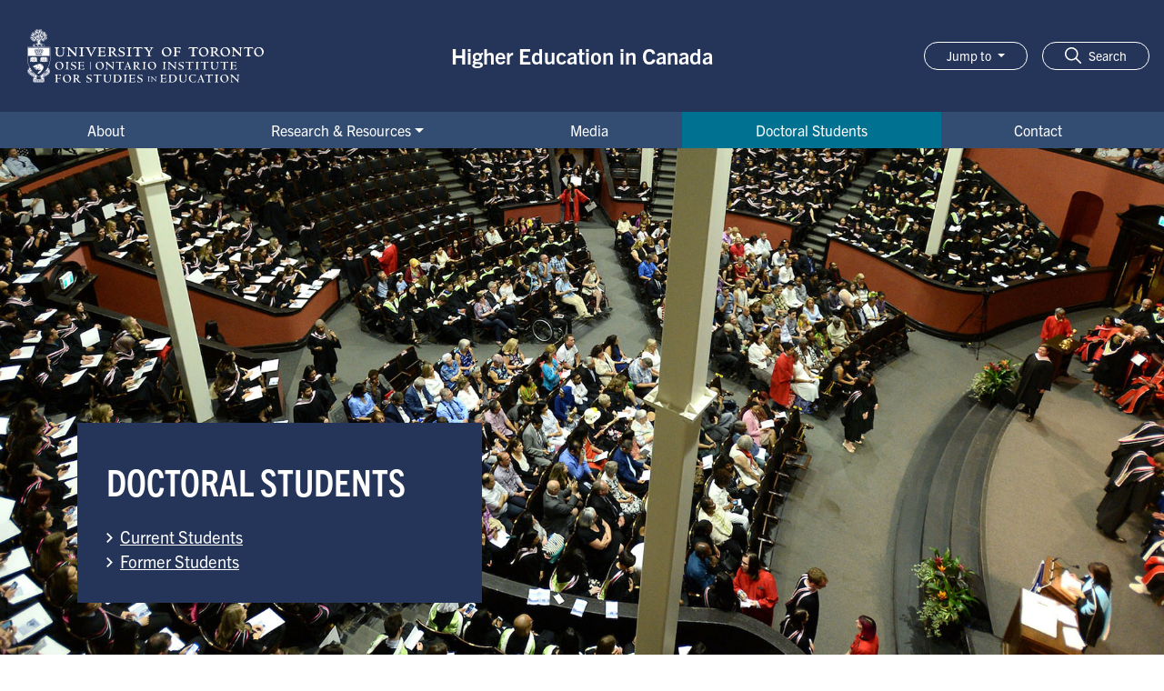

--- FILE ---
content_type: text/html; charset=UTF-8
request_url: https://www.oise.utoronto.ca/hec/doctoral-students
body_size: 16155
content:

<!DOCTYPE html>
<html lang="en-CA" dir="ltr" prefix="content: http://purl.org/rss/1.0/modules/content/  dc: http://purl.org/dc/terms/  foaf: http://xmlns.com/foaf/0.1/  og: http://ogp.me/ns#  rdfs: http://www.w3.org/2000/01/rdf-schema#  schema: http://schema.org/  sioc: http://rdfs.org/sioc/ns#  sioct: http://rdfs.org/sioc/types#  skos: http://www.w3.org/2004/02/skos/core#  xsd: http://www.w3.org/2001/XMLSchema# ">
  <head>
    <meta charset="utf-8" />
<meta name="description" content="Current and former students who&#039;ve been a part of Professor Glen Jones&#039; research teams." />
<meta name="abstract" content="Current and former students who&#039;ve been a part of Professor Glen Jones&#039; research teams." />
<link rel="canonical" href="https://www.oise.utoronto.ca/hec/doctoral-students" />
<link rel="image_src" href="/home/sites/default/files/2022-02/placeholder.jpg" />
<meta property="og:site_name" content="Ontario Institute for Studies in Education" />
<meta property="og:title" content="Doctoral Students | Ontario Institute for Studies in Education" />
<meta property="og:description" content="Current and former students who&#039;ve been a part of Professor Glen Jones&#039; research teams." />
<meta property="og:image" content="https://www.oise.utoronto.ca/home/sites/default/files/styles/metatag_1200_x_630/public/2022-02/placeholder.jpg?itok=S3O0U3QF" />
<meta property="og:image:url" content="https://www.oise.utoronto.ca/home/sites/default/files/styles/metatag_1200_x_630/public/2022-02/placeholder.jpg?itok=S3O0U3QF" />
<meta property="og:image:secure_url" content="https://www.oise.utoronto.ca/home/sites/default/files/styles/metatag_1200_x_630/public/2022-02/placeholder.jpg?itok=S3O0U3QF" />
<meta property="og:image:alt" content="&quot;&quot;" />
<meta name="twitter:card" content="summary_large_image" />
<meta name="twitter:description" content="Current and former students who&#039;ve been a part of Professor Glen Jones&#039; research teams." />
<meta name="twitter:title" content="Doctoral Students" />
<meta name="twitter:image" content="https://www.oise.utoronto.ca/home/sites/default/files/styles/metatag_1200_x_630/public/2022-02/placeholder.jpg?itok=S3O0U3QF" />
<meta name="twitter:image:alt" content="&quot;&quot;" />
<link rel="alternate" hreflang="x-default" href="https://www.oise.utoronto.ca/hec/doctoral-students" />
<link rel="alternate" hreflang="en-CA" href="https://www.oise.utoronto.ca/hec/doctoral-students" />
<meta name="Generator" content="Drupal 11 (https://www.drupal.org)" />
<meta name="MobileOptimized" content="width" />
<meta name="HandheldFriendly" content="true" />
<meta name="viewport" content="width=device-width, initial-scale=1.0" />
<link rel="icon" href="/home/themes/custom/oise/favicon.ico" type="image/vnd.microsoft.icon" />
<script>window.a2a_config=window.a2a_config||{};a2a_config.callbacks=[];a2a_config.overlays=[];a2a_config.templates={};</script>

    <title>Doctoral Students | Ontario Institute for Studies in Education</title>
    <link rel="stylesheet" media="all" href="/home/core/themes/stable9/css/core/components/progress.module.css?t929me" />
<link rel="stylesheet" media="all" href="/home/core/themes/stable9/css/core/components/ajax-progress.module.css?t929me" />
<link rel="stylesheet" media="all" href="/home/core/themes/stable9/css/system/components/align.module.css?t929me" />
<link rel="stylesheet" media="all" href="/home/core/themes/stable9/css/system/components/container-inline.module.css?t929me" />
<link rel="stylesheet" media="all" href="/home/core/themes/stable9/css/system/components/clearfix.module.css?t929me" />
<link rel="stylesheet" media="all" href="/home/core/themes/stable9/css/system/components/hidden.module.css?t929me" />
<link rel="stylesheet" media="all" href="/home/core/themes/stable9/css/system/components/js.module.css?t929me" />
<link rel="stylesheet" media="all" href="/home/core/themes/stable9/css/views/views.module.css?t929me" />
<link rel="stylesheet" media="all" href="/home/modules/contrib/addtoany/css/addtoany.css?t929me" />
<link rel="stylesheet" media="all" href="/home/modules/contrib/back_to_top/css/back_to_top.css?t929me" />
<link rel="stylesheet" media="all" href="/home/modules/contrib/extlink/css/extlink.css?t929me" />
<link rel="stylesheet" media="all" href="/home/modules/contrib/paragraphs/css/paragraphs.unpublished.css?t929me" />
<link rel="stylesheet" media="all" href="/home/modules/contrib/social_media_links/css/social_media_links.theme.css?t929me" />
<link rel="stylesheet" media="all" href="/home/core/themes/stable9/css/core/assets/vendor/normalize-css/normalize.css?t929me" />
<link rel="stylesheet" media="all" href="/home/themes/contrib/bootstrap4/css/components/action-links.css?t929me" />
<link rel="stylesheet" media="all" href="/home/themes/contrib/bootstrap4/css/components/breadcrumb.css?t929me" />
<link rel="stylesheet" media="all" href="/home/themes/contrib/bootstrap4/css/components/container-inline.css?t929me" />
<link rel="stylesheet" media="all" href="/home/themes/contrib/bootstrap4/css/components/details.css?t929me" />
<link rel="stylesheet" media="all" href="/home/themes/contrib/bootstrap4/css/components/exposed-filters.css?t929me" />
<link rel="stylesheet" media="all" href="/home/themes/contrib/bootstrap4/css/components/field.css?t929me" />
<link rel="stylesheet" media="all" href="/home/themes/contrib/bootstrap4/css/components/form.css?t929me" />
<link rel="stylesheet" media="all" href="/home/themes/contrib/bootstrap4/css/components/icons.css?t929me" />
<link rel="stylesheet" media="all" href="/home/themes/contrib/bootstrap4/css/components/inline-form.css?t929me" />
<link rel="stylesheet" media="all" href="/home/themes/contrib/bootstrap4/css/components/item-list.css?t929me" />
<link rel="stylesheet" media="all" href="/home/themes/contrib/bootstrap4/css/components/links.css?t929me" />
<link rel="stylesheet" media="all" href="/home/themes/contrib/bootstrap4/css/components/menu.css?t929me" />
<link rel="stylesheet" media="all" href="/home/themes/contrib/bootstrap4/css/components/more-link.css?t929me" />
<link rel="stylesheet" media="all" href="/home/themes/contrib/bootstrap4/css/components/pager.css?t929me" />
<link rel="stylesheet" media="all" href="/home/themes/contrib/bootstrap4/css/components/tabledrag.css?t929me" />
<link rel="stylesheet" media="all" href="/home/themes/contrib/bootstrap4/css/components/tableselect.css?t929me" />
<link rel="stylesheet" media="all" href="/home/themes/contrib/bootstrap4/css/components/tablesort.css?t929me" />
<link rel="stylesheet" media="all" href="/home/themes/contrib/bootstrap4/css/components/textarea.css?t929me" />
<link rel="stylesheet" media="all" href="/home/themes/contrib/bootstrap4/css/components/ui-dialog.css?t929me" />
<link rel="stylesheet" media="all" href="/home/themes/contrib/bootstrap4/css/components/messages.css?t929me" />
<link rel="stylesheet" media="all" href="/home/themes/contrib/bootstrap4/css/components/progress.css?t929me" />
<link rel="stylesheet" media="all" href="/home/themes/contrib/bootstrap4/css/style.css?t929me" />
<link rel="stylesheet" media="all" href="https://use.typekit.net/idj3isf.css" />
<link rel="stylesheet" media="all" href="/home/themes/custom/oise/css/fonts.css?t929me" />
<link rel="stylesheet" media="all" href="/home/themes/custom/oise/css/style.css?t929me" />
<link rel="stylesheet" media="all" href="/home/themes/custom/oise/override/override.css?t929me" />
<link rel="stylesheet" media="all" href="/home/themes/custom/oise/css/components/node/page.css?t929me" />
<link rel="stylesheet" media="all" href="/home/themes/custom/oise/css/components/paragraph/accordion.css?t929me" />
<link rel="stylesheet" media="all" href="/home/themes/custom/oise/css/components/paragraph/card.css?t929me" />
<link rel="stylesheet" media="all" href="/home/themes/custom/oise/css/components/paragraph/header.css?t929me" />
<link rel="stylesheet" media="all" href="/home/themes/custom/oise/css/components/paragraph/row-01.css?t929me" />
<link rel="stylesheet" media="all" href="/home/themes/custom/oise/css/components/paragraph/text.css?t929me" />

    <script type="application/json" data-drupal-selector="drupal-settings-json">{"path":{"baseUrl":"\/home\/","pathPrefix":"","currentPath":"node\/2589","currentPathIsAdmin":false,"isFront":false,"currentLanguage":"en-CA"},"pluralDelimiter":"\u0003","suppressDeprecationErrors":true,"gtag":{"tagId":"","consentMode":false,"otherIds":[],"events":[],"additionalConfigInfo":[]},"ajaxPageState":{"libraries":"[base64]","theme":"oise","theme_token":null},"ajaxTrustedUrl":[],"gtm":{"tagId":null,"settings":{"data_layer":"dataLayer","include_classes":false,"allowlist_classes":"","blocklist_classes":"","include_environment":false,"environment_id":"","environment_token":""},"tagIds":["GTM-5F5KLVZ","GTM-NB43GFGW","GTM-THFHD77","GTM-WW5VDZ5","GTM-NGMKCNH","GTM-K4WSDHS","GTM-PVGRMLK","GTM-MTTLL4Z","GTM-P3R856RG","GTM-PW32ZQW","GTM-PKTF8V8Q","GTM-WSLXSTT","GTM-5P5RGTS","GTM-5QNDF59","GTM-W2ZFCW3","GTM-W882QWVS","GTM-KPZTSF27","GTM-TTVDSFPT","GTM-T5NQHDGD","GTM-ND9T7J9D","GTM-MG9THG5R","GTM-WQ59PQT9","GTM-KMLQG9M9","GTM-PVCLBTSZ","GTM-KXPGGXST","GTM-KT2VCXTT","GTM-MWZPLNTH","GTM-PFB4VFMB","GTM-WHGRDP55","GTM-5CGTVTWH","GTM-N93HHB2"]},"back_to_top":{"back_to_top_button_trigger":100,"back_to_top_speed":1200,"back_to_top_prevent_on_mobile":false,"back_to_top_prevent_in_admin":true,"back_to_top_button_type":"image","back_to_top_button_text":"Back to top"},"data":{"extlink":{"extTarget":true,"extTargetAppendNewWindowDisplay":true,"extTargetAppendNewWindowLabel":"(opens in a new window)","extTargetNoOverride":true,"extNofollow":false,"extTitleNoOverride":false,"extNoreferrer":true,"extFollowNoOverride":false,"extClass":"ext","extLabel":"link is external","extImgClass":false,"extSubdomains":false,"extExclude":"(oise\\.utoronto\\.ca\\\/psychology-clinic)|(oise\\.utoronto\\.ca\\\/sje)|(oise\\.utoronto\\.ca\\\/scan)|(oise\\.utoronto\\.ca\\\/about\\\/news)|(oise\\.utoronto\\.ca\\\/about\\\/events)|(oise\\.utoronto\\.ca\\\/aphd)|(oise\\.utoronto\\.ca\\\/home)|(www\\.oise\\.utoronto\\.ca\\\/ctl)|(oise\\.utoronto\\.ca\\\/ctl)|(www\\.oise\\.utoronto\\.ca\\\/lhae)|(oise\\.utoronto\\.ca\\\/lhae)|(oise\\.utoronto\\.ca\\\/about)|(\\\/orss\\\/Admissions\\\/Step\\_1)|(\\\/future\\-students)|(\\\/registrar\\-students)|(\\\/ml\\-lab)|(\\\/fr\\\/)|(oise\\.utoronto\\.ca\\\/contact)|(oise\\.utoronto\\.ca\\\/clsew)|(oise\\.utoronto\\.ca\\\/cld)|(oise\\.utoronto\\.ca\\\/hec)|(oise\\.utoronto\\.ca\\\/atkinson)|(oise\\.utoronto\\.ca\\\/cmce)|(oise\\.utoronto\\.ca\\\/laidlaw)|(oise\\.utoronto\\.ca\\\/cerll)","extInclude":"(live-oise-main\\.pantheonsite\\.io\\\/document)|(alumni\\.utoronto\\.ca)|(oise\\.utoronto\\.ca\\\/home\\\/document)|(\/.pdf)|(\/.docx)|(sgs\\.)|(discover\\.research)|(\\\/ro\\\/)|(oise\\.utoronto\\.ca\\\/oise)|(\\\/document\\\/)|(governingcouncil\\.)|(library\\.)|(\\\/ss\\\/)|(cie\\.utoronto)|(ace\\.utoronto)|(research\\.utoronto)|(q\\.utoronto)|(studentlife\\.utoronto)|(index\\.html)|(crefo\\.oise)|(smt\\.oise)|(cus\\.oise)|(\\\/cidec)|(advice\\.writing)|(writing\\.utoronto)|(teaching\\.utoronto)|(communitysafety\\.utoronto)|(idpz\\.utorauth)|(lsm\\.utoronto)|(sites\\.utoronto)|(its\\.utoronto)|(utoronto\\.ca\\\/cihe)|(www\\.utoronto)|(internationalexperience\\.utoronto)|(mentalhealth\\.utoronto)|(cirhr\\.utoronto)|(rsi\\.utoronto)|(wgsi\\.utoronto)|(ot\\.utoronto)|(utm\\.utoronto)|(orss\\\/Publications)|(orss\\\/Admissions)|(\\\/orss)|^((?!oise\\.utoronto\\.ca).)*$|(cpl\\.oise)|(bursary\\.oise\\.utoronto\\.ca)|(wordpress\\.utoronto\\.ca)|(oise\\.utoronto\\.ca\\\/deepeningknowledge)","extCssExclude":".a2a_kit, .breadcrumb, #block-oise-local-tasks, .header-links, .pagination, .views-field-field-application-status, .nav-link, .views-field-field-event-registration, #treaties-interactive-map-left, .view-website-directory","extCssInclude":"","extCssExplicit":".region-content","extAlert":false,"extAlertText":"This link will take you to an external web site. We are not responsible for their content.","extHideIcons":false,"mailtoClass":"mailto","telClass":"0","mailtoLabel":"link sends email","telLabel":"(link is a phone number)","extUseFontAwesome":false,"extIconPlacement":"append","extPreventOrphan":false,"extFaLinkClasses":"fa fa-external-link","extFaMailtoClasses":"fa fa-envelope-o","extAdditionalLinkClasses":"","extAdditionalMailtoClasses":"","extAdditionalTelClasses":"","extFaTelClasses":"fa fa-phone","allowedDomains":[],"extExcludeNoreferrer":""}},"miniorange_saml":{"base_url":"https:\/\/www.oise.utoronto.ca\/home"},"user":{"uid":0,"permissionsHash":"b85dbbdf09a7aa724bea853b744fcd6a7cf5d962fda1bd24fd5873f7386bef97"}}</script>
<script src="/home/core/misc/drupalSettingsLoader.js?v=11.3.2"></script>
<script src="/home/modules/contrib/google_tag/js/gtag.js?t929me"></script>
<script src="/home/modules/contrib/google_tag/js/gtm.js?t929me"></script>

  </head>
  <body class="path-node page-node-type-page  ">
        <a href="#main-content" class="visually-hidden focusable skip-link">
      Skip to main content
    </a>
    <noscript><iframe src="https://www.googletagmanager.com/ns.html?id=GTM-5F5KLVZ"
                  height="0" width="0" style="display:none;visibility:hidden"></iframe></noscript>
<noscript><iframe src="https://www.googletagmanager.com/ns.html?id=GTM-NB43GFGW"
                  height="0" width="0" style="display:none;visibility:hidden"></iframe></noscript>
<noscript><iframe src="https://www.googletagmanager.com/ns.html?id=GTM-THFHD77"
                  height="0" width="0" style="display:none;visibility:hidden"></iframe></noscript>
<noscript><iframe src="https://www.googletagmanager.com/ns.html?id=GTM-WW5VDZ5"
                  height="0" width="0" style="display:none;visibility:hidden"></iframe></noscript>
<noscript><iframe src="https://www.googletagmanager.com/ns.html?id=GTM-NGMKCNH"
                  height="0" width="0" style="display:none;visibility:hidden"></iframe></noscript>
<noscript><iframe src="https://www.googletagmanager.com/ns.html?id=GTM-K4WSDHS"
                  height="0" width="0" style="display:none;visibility:hidden"></iframe></noscript>
<noscript><iframe src="https://www.googletagmanager.com/ns.html?id=GTM-PVGRMLK"
                  height="0" width="0" style="display:none;visibility:hidden"></iframe></noscript>
<noscript><iframe src="https://www.googletagmanager.com/ns.html?id=GTM-MTTLL4Z"
                  height="0" width="0" style="display:none;visibility:hidden"></iframe></noscript>
<noscript><iframe src="https://www.googletagmanager.com/ns.html?id=GTM-P3R856RG"
                  height="0" width="0" style="display:none;visibility:hidden"></iframe></noscript>
<noscript><iframe src="https://www.googletagmanager.com/ns.html?id=GTM-PW32ZQW"
                  height="0" width="0" style="display:none;visibility:hidden"></iframe></noscript>
<noscript><iframe src="https://www.googletagmanager.com/ns.html?id=GTM-PKTF8V8Q"
                  height="0" width="0" style="display:none;visibility:hidden"></iframe></noscript>
<noscript><iframe src="https://www.googletagmanager.com/ns.html?id=GTM-WSLXSTT"
                  height="0" width="0" style="display:none;visibility:hidden"></iframe></noscript>
<noscript><iframe src="https://www.googletagmanager.com/ns.html?id=GTM-5P5RGTS"
                  height="0" width="0" style="display:none;visibility:hidden"></iframe></noscript>
<noscript><iframe src="https://www.googletagmanager.com/ns.html?id=GTM-5QNDF59"
                  height="0" width="0" style="display:none;visibility:hidden"></iframe></noscript>
<noscript><iframe src="https://www.googletagmanager.com/ns.html?id=GTM-W2ZFCW3"
                  height="0" width="0" style="display:none;visibility:hidden"></iframe></noscript>
<noscript><iframe src="https://www.googletagmanager.com/ns.html?id=GTM-W882QWVS"
                  height="0" width="0" style="display:none;visibility:hidden"></iframe></noscript>
<noscript><iframe src="https://www.googletagmanager.com/ns.html?id=GTM-KPZTSF27"
                  height="0" width="0" style="display:none;visibility:hidden"></iframe></noscript>
<noscript><iframe src="https://www.googletagmanager.com/ns.html?id=GTM-TTVDSFPT"
                  height="0" width="0" style="display:none;visibility:hidden"></iframe></noscript>
<noscript><iframe src="https://www.googletagmanager.com/ns.html?id=GTM-T5NQHDGD"
                  height="0" width="0" style="display:none;visibility:hidden"></iframe></noscript>
<noscript><iframe src="https://www.googletagmanager.com/ns.html?id=GTM-ND9T7J9D"
                  height="0" width="0" style="display:none;visibility:hidden"></iframe></noscript>
<noscript><iframe src="https://www.googletagmanager.com/ns.html?id=GTM-MG9THG5R"
                  height="0" width="0" style="display:none;visibility:hidden"></iframe></noscript>
<noscript><iframe src="https://www.googletagmanager.com/ns.html?id=GTM-WQ59PQT9"
                  height="0" width="0" style="display:none;visibility:hidden"></iframe></noscript>
<noscript><iframe src="https://www.googletagmanager.com/ns.html?id=GTM-KMLQG9M9"
                  height="0" width="0" style="display:none;visibility:hidden"></iframe></noscript>
<noscript><iframe src="https://www.googletagmanager.com/ns.html?id=GTM-PVCLBTSZ"
                  height="0" width="0" style="display:none;visibility:hidden"></iframe></noscript>
<noscript><iframe src="https://www.googletagmanager.com/ns.html?id=GTM-KXPGGXST"
                  height="0" width="0" style="display:none;visibility:hidden"></iframe></noscript>
<noscript><iframe src="https://www.googletagmanager.com/ns.html?id=GTM-KT2VCXTT"
                  height="0" width="0" style="display:none;visibility:hidden"></iframe></noscript>
<noscript><iframe src="https://www.googletagmanager.com/ns.html?id=GTM-MWZPLNTH"
                  height="0" width="0" style="display:none;visibility:hidden"></iframe></noscript>
<noscript><iframe src="https://www.googletagmanager.com/ns.html?id=GTM-PFB4VFMB"
                  height="0" width="0" style="display:none;visibility:hidden"></iframe></noscript>
<noscript><iframe src="https://www.googletagmanager.com/ns.html?id=GTM-WHGRDP55"
                  height="0" width="0" style="display:none;visibility:hidden"></iframe></noscript>
<noscript><iframe src="https://www.googletagmanager.com/ns.html?id=GTM-5CGTVTWH"
                  height="0" width="0" style="display:none;visibility:hidden"></iframe></noscript>
<noscript><iframe src="https://www.googletagmanager.com/ns.html?id=GTM-N93HHB2"
                  height="0" width="0" style="display:none;visibility:hidden"></iframe></noscript>

      <div class="dialog-off-canvas-main-canvas mh d-flex flex-column" data-off-canvas-main-canvas>
    


  <div class="region region-alert">
    <div class="views-element-container block block-views block-views-blockalert-block-1" id="block-alert">
  
    
      <div><div class="view view-alert view-id-alert view-display-id-block_1 js-view-dom-id-d316141f1bd5cfa9b500e755d127f0a1c5b4bf400613e80db5b4145e7af0e77a">
  
    
      
  
          </div>
</div>

  </div>

  </div>


  <header id="site-header">
    
            <nav class="p-0 flex-wrap navbar navbar-expand-xl">
    <div class="container-fluid">
      <div class="row d-flex align-items-center justify-content-between w-100 m-0">
        
  <div class="site-logo col-12 col-lg-4 d-flex">
    <a href="https://www.oise.utoronto.ca" title="Go to Ontario Institute for Studies in Education Front page" rel="home" class="d-inline-block">
      <img src="/home/themes/custom/oise/logo.svg" class="img-fluid" title="Ontario Institute for Studies in Education logo" />
    </a>
  </div>

<div class="views-element-container site-name col-9 col-lg-4 block block-views block-views-blockoise-section-block-20" id="block-views-block-oise-section-block-20">
  
    
      <div><div class="view view-oise-section view-id-oise_section view-display-id-block_20 js-view-dom-id-1dce3beb110dc67209c4070f0c3e4cdec2801b4049285348d649482cd6f3acfb">
  
    
      
      <div class="view-content">
          <div><a class="font-weight-bold d-inline text-white mb-0" href="https://www.oise.utoronto.ca/hec">Higher Education in Canada</a></div>

    </div>
  
          </div>
</div>

  </div>


              <div class="toggler-wrapper collapsed col-3 text-right border-0 d-flex flex-row d-xl-none justify-content-end">
          <button class="navbar-toggler bg-transparent border-0 collapsed mr-2" type="button" data-toggle="collapse" href="#search-box" aria-controls="search-box" aria-expanded="false" aria-label="Toggle navigation">
            <svg width="18" height="18" fill="none" xmlns="http://www.w3.org/2000/svg"><path fill-rule="evenodd" clip-rule="evenodd" d="m12.943 11.86 4.83 4.83a.766.766 0 1 1-1.083 1.084l-4.83-4.83a7.281 7.281 0 1 1 1.084-1.084h-.001Zm-5.662 1.17a5.748 5.748 0 1 0 0-11.497 5.748 5.748 0 0 0 0 11.497Z" fill="#fff"/></svg>
            <span class="hamburger-label text-white sr-only">
              Search
            </span>
          </button>
          <button class="navbar-toggler bg-transparent border-0 collapsed" type="button" data-toggle="collapse" data-target=".region-navs" aria-controls="utility-navbar main-navbar" aria-expanded="false" aria-label="Menu">
            <span class="hamburger hamburger--squeeze">
              <span class="hamburger-box">
                <span class="hamburger-inner"></span>
              </span>
            </span>
            <span class="hamburger-label text-white sr-only">
              Menu
            </span>
          </button>
      </div>
            <div class="col-12 col-lg-4 justify-content-end pl-0 pr-0">
        <div class="row justify-content-end pr-3">
          <div class="dropdown mr-3">
            <button class="d-none d-xl-block btn btn-sm dropdown-toggle text-white border-white" type="button" id="dropdownMenuButton" data-toggle="dropdown" aria-expanded="false">
              Jump to
            </button>
            <nav  class="block block-menu block-utilitynavigation navigation menu--utility w-100">
          
        
        <ul class="dropdown-menu dropdown-menu-right" aria-labelledby="dropdownMenuButton">
            <li class="nav-item">
      <a href="https://www.utoronto.ca/" target="_blank" class="nav-link" aria-label="Go to U of T page">U of T</a>
          </li>
          <li class="nav-item">
      <a href="https://www.acorn.utoronto.ca/" target="_blank" class="nav-link" aria-label="Go to ACORN page">ACORN</a>
          </li>
          <li class="nav-item">
      <a href="https://pepper-mt.oise.utoronto.ca/source/client/Signin.php" class="nav-link" aria-label="Go to PeppeR page">PeppeR</a>
          </li>
          <li class="nav-item">
      <a href="https://q.utoronto.ca/" class="nav-link" target="_blank" aria-label="Go to Quercus page">Quercus</a>
          </li>
          <li class="nav-item">
      <a href="https://www.oise.utoronto.ca/contact" target="_blank" class="nav-link" aria-label="Go to Contact Us page">Contact Us</a>
          </li>
          <li class="nav-item">
      <a href="https://engage.utoronto.ca/site/SPageServer?pagename=donate#/faculty/15" target="_blank" class="nav-link" aria-label="Go to Give to OISE page">Give to OISE</a>
          </li>
          <li class="nav-item">
      <a href="https://safety.utoronto.ca" target="_blank" class="nav-link" aria-label="Go to Feeling distressed? page">Feeling distressed?</a>
          </li>
  </ul>
  


  </nav>

          </div>
          <div class="search-toggle d-none d-xl-block">
            <button class="btn btn-sm btn-secondary border-white" data-toggle="collapse" href="#search-box" role="button" aria-expanded="false" aria-controls="search-box">
              <svg width="18" height="18" fill="none" xmlns="http://www.w3.org/2000/svg"><path fill-rule="evenodd" clip-rule="evenodd" d="m12.943 11.86 4.83 4.83a.766.766 0 1 1-1.083 1.084l-4.83-4.83a7.281 7.281 0 1 1 1.084-1.084h-.001Zm-5.662 1.17a5.748 5.748 0 1 0 0-11.497 5.748 5.748 0 0 0 0 11.497Z" fill="#fff"/></svg>
              <span class="pl-2 text-white">
                Search
              </span>
            </button>
          </div>
        </div>
      </div>
    </div>
  </div>
  <div class="collapse w-100 py-4" id="search-box">
    <form action="/home/search/results" method="get" class="d-flex align-items-center w-100 pl-3 pr-3 justify-content-center pl-lg-0 pr-lg-0">
      <label for="searchBox" class="sr-only">Enter search text</label>
      <input type="text" name="keys" id="searchBox" class="search-box flex-grow-1 flex-lg-grow-0" placeholder="Search OISE"><button class="refreshSearchButton btn btn-primary btn-md ml-2" type="submit" name="submit" id="submit" value="Search">Search</button>
    </form>
  </div>
  <div class="collapse navbar-collapse w-100 region-navs bg-dark" id="main-navbar">
      <div class="region region-nav-main container">
    <nav  id="block-hec-main-menu" class="block block-menu navigation menu--hec w-100">
          
                        <ul  class="navbar-nav mr-auto">
                                              <li class="1-index nav-item flex-grow-1 text-center">
                                                  <a href="https://www.oise.utoronto.ca/hec/about" class="text-white nav-link d-flex align-items-center h-100 justify-content-xl-center">About</a>
                                          
          </li>
                                      <li class="dropdown position-static 2-index nav-item flex-grow-1 text-center">
                                                  <span class="text-white nav-link dropdown-toggle h-100" id="research-resources-submenu" data-toggle="dropdown" aria-expanded="false">Research &amp; Resources</span>
                                                    <div  class="dropdown-menu mt-0 border-0 w-100 py-4" aria-labelledby="research-resources-submenu">
          <div class="px-4">
                                          <span class="h4 text-white d-none d-xl-block">Research &amp; Resources</span>
                                  <span class="navigation__link-description text-white">Links to publications and resources by area of research.</span>
                                                                                                                                                                                                                      </div>
          <ul class="list-unstyled px-4">
                                                                                                                <li class="dropdown-item p-0 2-index">
                                                                          <a href="https://www.oise.utoronto.ca/hec/academic-administration" class="text-white d-block p-2">Academic Administration</a>
                                                            
                </li>
                                                                                        <li class="dropdown-item p-0 3-index">
                                                                          <a href="https://www.oise.utoronto.ca/hec/academic-work" class="text-white d-block p-2">Academic Work</a>
                                                            
                </li>
                                                                                        <li class="dropdown-item p-0 4-index">
                                                                          <a href="https://www.oise.utoronto.ca/hec/higher-education-policy" class="text-white d-block p-2">Higher Education Policy</a>
                                                            
                </li>
                                                                                        <li class="dropdown-item p-0 5-index">
                                                                          <a href="https://www.oise.utoronto.ca/hec/university-governance" class="text-white d-block p-2">University Governance</a>
                                                            
                </li>
                                                                                        <li class="dropdown-item p-0 6-index">
                                                                          <a href="https://www.oise.utoronto.ca/hec/further-publications" class="text-white d-block p-2">Further Publications</a>
                                                            
                </li>
                                    </ul>
        </div>
      
          </li>
                                      <li class="3-index nav-item flex-grow-1 text-center">
                                                  <a href="https://www.oise.utoronto.ca/hec/media" class="text-white nav-link d-flex align-items-center h-100 justify-content-xl-center">Media</a>
                                          
          </li>
                                      <li class="4-index nav-item flex-grow-1 text-center">
                                                  <a href="https://www.oise.utoronto.ca/hec/doctoral-students" class="text-white nav-link d-flex align-items-center h-100 justify-content-xl-center">Doctoral Students</a>
                                          
          </li>
                                      <li class="5-index nav-item flex-grow-1 text-center">
                                                  <a href="https://www.oise.utoronto.ca/hec/contact" class="text-white nav-link d-flex align-items-center h-100 justify-content-xl-center">Contact</a>
                                          
          </li>
              </ul>
      

  </nav>

  </div>

    
    <div class="dropdown mr-3">
      <button class="d-xl-none text-white nav-link dropdown-toggle w-100 btn btn-md border-white mt-4 mb-2" type="button" id="mobile-jumpto" data-toggle="dropdown" aria-expanded="false">
        Jump to
      </button>
      <nav  class="block block-menu block-utilitynavigation navigation menu--utility w-100">
          
        
        <ul class="dropdown-menu dropdown-menu-right" aria-labelledby="dropdownMenuButton">
            <li class="nav-item">
      <a href="https://www.utoronto.ca/" target="_blank" class="nav-link" aria-label="Go to U of T page">U of T</a>
          </li>
          <li class="nav-item">
      <a href="https://www.acorn.utoronto.ca/" target="_blank" class="nav-link" aria-label="Go to ACORN page">ACORN</a>
          </li>
          <li class="nav-item">
      <a href="https://pepper-mt.oise.utoronto.ca/source/client/Signin.php" class="nav-link" aria-label="Go to PeppeR page">PeppeR</a>
          </li>
          <li class="nav-item">
      <a href="https://q.utoronto.ca/" class="nav-link" target="_blank" aria-label="Go to Quercus page">Quercus</a>
          </li>
          <li class="nav-item">
      <a href="https://www.oise.utoronto.ca/contact" target="_blank" class="nav-link" aria-label="Go to Contact Us page">Contact Us</a>
          </li>
          <li class="nav-item">
      <a href="https://engage.utoronto.ca/site/SPageServer?pagename=donate#/faculty/15" target="_blank" class="nav-link" aria-label="Go to Give to OISE page">Give to OISE</a>
          </li>
          <li class="nav-item">
      <a href="https://safety.utoronto.ca" target="_blank" class="nav-link" aria-label="Go to Feeling distressed? page">Feeling distressed?</a>
          </li>
  </ul>
  


  </nav>

    </div>
  </div>
  </nav>
    </header>



  <div class="region region-highlighted">
    

  </div>


  <main class="flex-grow-1">
    <a id="main-content" tabindex="-1"></a>
            <div class="region region-content">
    <div id="block-oise-content" class="block block-system block-system-main-block">
  
    
      



<article data-history-node-id="2589" about="/home/hec/doctoral-students" typeof="schema:WebPage" class="node node--page node--page--full">
  
    <span property="schema:name" content="Doctoral Students" class="hidden"></span>

  <div class="node--header">
            <h1 class="sr-only"><span property="schema:name" class="field field--name-title field--type-string field--label-hidden">Doctoral Students</span>
</h1>
        
            <div class="field field--name-field-page-header field--type-entity-reference-revisions field--label-hidden field__item">




<div class="paragraph paragraph--header paragraph--header--default text-white" id="p-id--18470">
  
            <div class="field field--name-field-header-media field--type-entity-reference field--label-hidden field__item">  <img loading="lazy" src="/home/sites/default/files/2023-07/header-students-convocation.jpg" width="2000" height="777" alt="An aerial view of an OISE Convocation in Convocation Hall, University of Toronto." typeof="foaf:Image" class="img-fluid" />

</div>
      
      <div class="wrapp-header-content whc-image d-flex align-items-md-end"> 
      <div class="container">
        <div class="row">
          <div class="col-xl-5 wrap-content d-flex justify-content-sm-center justify-content-md-start">
            <div class="card" style="background-color: #25355a">
              <div  class="paragraph paragraph--header paragraph--header--default text-white card-body">
                                  <div class="font-weight-bold mb-2">
                                      </div>
                
                <div class="h1 font-weight-bold text-uppercase mb-0">
            <div class="field field--name-field-overlay-title field--type-string field--label-hidden field__item">Doctoral Students</div>
      </div>

                                  <div class="header-links">
                    
                    

<ul class="list-unstyled list-chevron mb-0"><li><a href="#current-students">Current Students</a></li><li><a href="#former-students">Former Students</a></li></ul>

                  </div>
                              </div>
            </div>
          </div>
        </div>
      </div>
    </div>
  </div>
</div>
      
                  <div class="container">
            <div id="block-oise-breadcrumbs" class="block block-system block-system-breadcrumb-block">
  
    
        <nav aria-label="breadcrumb">
    <span id="system-breadcrumb" class="visually-hidden">Breadcrumb</span>
    <ol class="breadcrumb">
          <li class="breadcrumb-item">
                  <a href="/home/">Home</a>
              </li>
          <li class="breadcrumb-item">
                  <a href="/home/hec">Higher Education In Canada</a>
              </li>
        </ol>
  </nav>

  </div>

          </div>
              </div>

  <div class="node--content">

    

  


<div class="row-five-columns overflow-hidden pt-0 pb-30 text-dark bg--white" id="current-students" style="background-color: ;">

      <div class="container">
    

      <div  class="mb-4" >
              <h2 class="mb-3 h2  text-center ">Current Students</h2>
            
    </div>
  
  

      <div class="row row-cols-sm-1 row-cols-md-2 row-cols-lg-5">
        <div class="col mb-30 d-flex w-100">



  <div class="paragraph w-100 paragraph--card paragraph--card--default text-white card-padding p-3 text-center justify-content-center d-flex flex-wrap align-items-center" style="background-color: #25355a;">
    
          
        
                    
          <h3 class="h4  mb-0 mx-1">
                  Maureen Adamson
              </h3>
    
    
  </div>

</div><div class="col mb-30 d-flex w-100">



  <div class="paragraph w-100 paragraph--card paragraph--card--default text-white card-padding p-3 text-center justify-content-center d-flex flex-wrap align-items-center" style="background-color: #25355a;">
    
          
        
                    
          <h3 class="h4  mb-0 mx-1">
                  Richard Longtin
              </h3>
    
    
  </div>

</div><div class="col mb-30 d-flex w-100">



  <div class="paragraph w-100 paragraph--card paragraph--card--default text-white card-padding p-3 text-center justify-content-center d-flex flex-wrap align-items-center" style="background-color: #25355a;">
    
          
        
                    
          <h3 class="h4  mb-0 mx-1">
                  Kate McGartland
              </h3>
    
    
  </div>

</div><div class="col mb-30 d-flex w-100">



  <div class="paragraph w-100 paragraph--card paragraph--card--default text-white card-padding p-3 text-center justify-content-center d-flex flex-wrap align-items-center" style="background-color: #25355a;">
    
          
        
                    
          <h3 class="h4  mb-0 mx-1">
                  Adam Miller
              </h3>
    
    
  </div>

</div><div class="col mb-30 d-flex w-100">



  <div class="paragraph w-100 paragraph--card paragraph--card--default text-white card-padding p-3 text-center justify-content-center d-flex flex-wrap align-items-center" style="background-color: #25355a;">
    
          
        
                    
          <h3 class="h4  mb-0 mx-1">
                  Paul Wilton
              </h3>
    
    
  </div>

</div>
    </div>
    
      </div>
  
</div>



  
  
  

<div class="row-one-column overflow-hidden pt-30 pb-30 text-dark bg--gray-100" id="former-students" style="background-color: #f2f4f7;">

      <div class="container">
    
      <div  class="mb-4" >
              <h2 class="mb-3 h2  text-center ">Former Students</h2>
            
    </div>
  

      



<div class="paragraph w-100 accordion paragraph--accordion paragraph--accordion--default bg-title--white" id="accordion--18483">

  
  



<div class="accordion-item">
  <button
    class="btn btn-link btn-block btn-accordion d-flex justify-content-between bg-white h5 mb-0 collapsed py-3 px-4 rounded-0 text-left"
    type="button"
    data-toggle="collapse"
    data-target="#accordion-item--18485"
    aria-expanded="false"
    aria-controls="accordion-item--18485"
  >
    2022
  </button>

  <div
    id="accordion-item--18485"
    class="collapse p-4 border-bottom"
      >
    
      <div class="field field--name-field-paragraphs field--type-entity-reference-revisions field--label-hidden field__items">
              <div class="field__item">




<div class="paragraph paragraph--text paragraph--text--default" style="background-color: ;" id="p-id--18484"
>
  
            <div class="clearfix text-formatted field field--name-field-text field--type-text-long field--label-hidden field__item"><h5>Alison Elizabeth Jefferson</h5>

<p><strong>Title:</strong>&nbsp;<a href="https://hdl.handle.net/1807/125115">The New Normal? The Practice of Doctoral Education in a Global Pandemic</a></p></div>
      
</div>
</div>
          </div>
  
  </div>
</div>




<div class="accordion-item">
  <button
    class="btn btn-link btn-block btn-accordion d-flex justify-content-between bg-white h5 mb-0 collapsed py-3 px-4 rounded-0 text-left"
    type="button"
    data-toggle="collapse"
    data-target="#accordion-item--18913"
    aria-expanded="false"
    aria-controls="accordion-item--18913"
  >
    2021
  </button>

  <div
    id="accordion-item--18913"
    class="collapse p-4 border-bottom"
      >
    
      <div class="field field--name-field-paragraphs field--type-entity-reference-revisions field--label-hidden field__items">
              <div class="field__item">




<div class="paragraph paragraph--text paragraph--text--default" style="background-color: ;" id="p-id--18912"
>
  
            <div class="clearfix text-formatted field field--name-field-text field--type-text-long field--label-hidden field__item"><h5>John Graeme Stewart</h5>

<p><strong>Title:</strong>&nbsp;<a href="https://hdl.handle.net/1807/106248">Rocks Will Melt With the Sun: Higher Education, National Identity and the Independence Debate in Scotland</a></p></div>
      
</div>
</div>
          </div>
  
  </div>
</div>




<div class="accordion-item">
  <button
    class="btn btn-link btn-block btn-accordion d-flex justify-content-between bg-white h5 mb-0 collapsed py-3 px-4 rounded-0 text-left"
    type="button"
    data-toggle="collapse"
    data-target="#accordion-item--18915"
    aria-expanded="false"
    aria-controls="accordion-item--18915"
  >
    2020
  </button>

  <div
    id="accordion-item--18915"
    class="collapse p-4 border-bottom"
      >
    
      <div class="field field--name-field-paragraphs field--type-entity-reference-revisions field--label-hidden field__items">
              <div class="field__item">




<div class="paragraph paragraph--text paragraph--text--default" style="background-color: ;" id="p-id--18914"
>
  
            <div class="clearfix text-formatted field field--name-field-text field--type-text-long field--label-hidden field__item"><h5>Diane Vilma Barbaric</h5>

<p><strong>Title:&nbsp;</strong><a href="https://hdl.handle.net/1807/123119">The Politics Behind and the Value of Outbound Student Mobility: Is Canada Missing the Boat?</a></p>

<hr>
<h5>Clare Gilderdale</h5>

<p><strong>Title:</strong>&nbsp;<a href="https://hdl.handle.net/1807/101216">Engaging Faculty Members in Innovative Student Programs: Influencing Factors</a></p>

<hr>
<h5>Gides Christian Noumi I Tchoula</h5>

<p><strong>Title:</strong>&nbsp;<a href="https://hdl.handle.net/1807/103658">Higher Education Policymaking in Africa: The Role of National Actors in Senegal and Ghana</a></p>

<hr>
<h5>Janet Joanne&nbsp;Shuh</h5>

<p><strong>Title:&nbsp;</strong><a href="https://hdl.handle.net/1807/104858">An Examination of Institutional Structures, Policy, Narratives and Professorial and Other Stakeholder Perceptions and Experiences vis-à-vis Academic Integrity</a></p></div>
      
</div>
</div>
          </div>
  
  </div>
</div>




<div class="accordion-item">
  <button
    class="btn btn-link btn-block btn-accordion d-flex justify-content-between bg-white h5 mb-0 collapsed py-3 px-4 rounded-0 text-left"
    type="button"
    data-toggle="collapse"
    data-target="#accordion-item--18537"
    aria-expanded="false"
    aria-controls="accordion-item--18537"
  >
    2019
  </button>

  <div
    id="accordion-item--18537"
    class="collapse p-4 border-bottom"
      >
    
      <div class="field field--name-field-paragraphs field--type-entity-reference-revisions field--label-hidden field__items">
              <div class="field__item">




<div class="paragraph paragraph--text paragraph--text--default" style="background-color: ;" id="p-id--18536"
>
  
            <div class="clearfix text-formatted field field--name-field-text field--type-text-long field--label-hidden field__item"><h5>Cynthia Dundon&nbsp;Hazell</h5>

<p><strong>Title:</strong>&nbsp;<a href="https://hdl.handle.net/1807/97482">What’s in a Name? A Historical Analysis of Seneca College’s Journey Towards Increased Institutional Differentiation within the Ontario Postsecondary System 2001-2012</a></p></div>
      
</div>
</div>
          </div>
  
  </div>
</div>




<div class="accordion-item">
  <button
    class="btn btn-link btn-block btn-accordion d-flex justify-content-between bg-white h5 mb-0 collapsed py-3 px-4 rounded-0 text-left"
    type="button"
    data-toggle="collapse"
    data-target="#accordion-item--18539"
    aria-expanded="false"
    aria-controls="accordion-item--18539"
  >
    2017
  </button>

  <div
    id="accordion-item--18539"
    class="collapse p-4 border-bottom"
      >
    
      <div class="field field--name-field-paragraphs field--type-entity-reference-revisions field--label-hidden field__items">
              <div class="field__item">




<div class="paragraph paragraph--text paragraph--text--default" style="background-color: ;" id="p-id--18538"
>
  
            <div class="clearfix text-formatted field field--name-field-text field--type-text-long field--label-hidden field__item"><h5>Kevin Ramdas</h5>

<p><strong>Title:</strong>&nbsp;<a href="https://hdl.handle.net/1807/80756">Exploring Institutional Change at Three Ontario Colleges: 2002-2012</a></p></div>
      
</div>
</div>
          </div>
  
  </div>
</div>




<div class="accordion-item">
  <button
    class="btn btn-link btn-block btn-accordion d-flex justify-content-between bg-white h5 mb-0 collapsed py-3 px-4 rounded-0 text-left"
    type="button"
    data-toggle="collapse"
    data-target="#accordion-item--18514"
    aria-expanded="false"
    aria-controls="accordion-item--18514"
  >
    2016
  </button>

  <div
    id="accordion-item--18514"
    class="collapse p-4 border-bottom"
      >
    
      <div class="field field--name-field-paragraphs field--type-entity-reference-revisions field--label-hidden field__items">
              <div class="field__item">




<div class="paragraph paragraph--text paragraph--text--default" style="background-color: ;" id="p-id--18513"
>
  
            <div class="clearfix text-formatted field field--name-field-text field--type-text-long field--label-hidden field__item"><h5>Olivier&nbsp;Bégin-Caouette</h5>

<p><strong>Title:</strong>&nbsp;<a href="https://hdl.handle.net/1807/78034">Small Mighty Centers in the Global Academic Capitalist Race: A Study of Systemic Factors Contributing to Scientific Capital Accumulation in Nordic Higher Education Systems</a></p>

<hr>
<h5>Laurie Beth&nbsp;Harrison</h5>

<p><strong>Title:&nbsp;</strong><a href="https://hdl.handle.net/1807/75572">eLearning in Ontario: Responding to the Winds of Change</a></p>

<hr>
<h5>Mary Catharine Lennon</h5>

<p><strong>Title:&nbsp;</strong><a href="https://hdl.handle.net/1807/73065">In Search of Quality: Evaluating the Impact of Learning Outcomes Policies in Higher Education Regulation</a></p>

<hr>
<h5>Qin Liu</h5>

<p><strong>Title:&nbsp;</strong><a href="https://hdl.handle.net/1807/76455">The Impact of External Quality Assurance Policies and Processes on Curriculum Development in Ontario Postsecondary Education</a></p></div>
      
</div>
</div>
          </div>
  
  </div>
</div>




<div class="accordion-item">
  <button
    class="btn btn-link btn-block btn-accordion d-flex justify-content-between bg-white h5 mb-0 collapsed py-3 px-4 rounded-0 text-left"
    type="button"
    data-toggle="collapse"
    data-target="#accordion-item--18541"
    aria-expanded="false"
    aria-controls="accordion-item--18541"
  >
    2015
  </button>

  <div
    id="accordion-item--18541"
    class="collapse p-4 border-bottom"
      >
    
      <div class="field field--name-field-paragraphs field--type-entity-reference-revisions field--label-hidden field__items">
              <div class="field__item">




<div class="paragraph paragraph--text paragraph--text--default" style="background-color: ;" id="p-id--18540"
>
  
            <div class="clearfix text-formatted field field--name-field-text field--type-text-long field--label-hidden field__item"><h5>Paula Patricia&nbsp;Green</h5>

<p><strong>Title:</strong>&nbsp;<a href="https://hdl.handle.net/1807/73008">The Impact of Internationalization on the Regionalization of Higher Education in the English-speaking Caribbean: A Case Study of the University of the West Indies</a></p>

<hr>
<h5>Xiaoxu&nbsp;(Sharon) Li</h5>

<p><strong>Title:</strong>&nbsp;<a href="https://hdl.handle.net/1807/71023">The Role of the Board of Trustees in Public Universities in China</a></p></div>
      
</div>
</div>
          </div>
  
  </div>
</div>




<div class="accordion-item">
  <button
    class="btn btn-link btn-block btn-accordion d-flex justify-content-between bg-white h5 mb-0 collapsed py-3 px-4 rounded-0 text-left"
    type="button"
    data-toggle="collapse"
    data-target="#accordion-item--18516"
    aria-expanded="false"
    aria-controls="accordion-item--18516"
  >
    2014
  </button>

  <div
    id="accordion-item--18516"
    class="collapse p-4 border-bottom"
      >
    
      <div class="field field--name-field-paragraphs field--type-entity-reference-revisions field--label-hidden field__items">
              <div class="field__item">




<div class="paragraph paragraph--text paragraph--text--default" style="background-color: ;" id="p-id--18515"
>
  
            <div class="clearfix text-formatted field field--name-field-text field--type-text-long field--label-hidden field__item"><h5>Suzanne Forgang&nbsp;Miller</h5>

<p><strong>Title:</strong>&nbsp;<a href="https://hdl.handle.net/1807/77579">Thesis Work: An Ethnography of the Writing and Text Production of Professional Graduate Education Students</a></p>

<hr>
<h5>Pierre Gilles&nbsp;Piche</h5>

<p><strong>Title:</strong>&nbsp;<a href="https://hdl.handle.net/1807/65718">Systemic and Climate Diversity in Ontario’s University Sector</a></p></div>
      
</div>
</div>
          </div>
  
  </div>
</div>




<div class="accordion-item">
  <button
    class="btn btn-link btn-block btn-accordion d-flex justify-content-between bg-white h5 mb-0 collapsed py-3 px-4 rounded-0 text-left"
    type="button"
    data-toggle="collapse"
    data-target="#accordion-item--18507"
    aria-expanded="false"
    aria-controls="accordion-item--18507"
  >
    2013
  </button>

  <div
    id="accordion-item--18507"
    class="collapse p-4 border-bottom"
      >
    
      <div class="field field--name-field-paragraphs field--type-entity-reference-revisions field--label-hidden field__items">
              <div class="field__item">




<div class="paragraph paragraph--text paragraph--text--default" style="background-color: ;" id="p-id--18506"
>
  
            <div class="clearfix text-formatted field field--name-field-text field--type-text-long field--label-hidden field__item"><h5>Gary Lawrence&nbsp;Gannon</h5>

<p><strong>Title:</strong>&nbsp;<a href="https://hdl.handle.net/1807/43566">Human Resources Programming and its Impact on Leadership within Governing Boards of Ontario Community Colleges</a></p>

<hr>
<h5>Kevin Joseph Lee&nbsp;Hayes</h5>

<p><strong>Title:</strong>&nbsp;<a href="https://hdl.handle.net/1807/35840">An Investigation of Professional Development of the Apprenticeship and Trades Professoriate in Two Ontario Colleges</a></p></div>
      
</div>
</div>
          </div>
  
  </div>
</div>




<div class="accordion-item">
  <button
    class="btn btn-link btn-block btn-accordion d-flex justify-content-between bg-white h5 mb-0 collapsed py-3 px-4 rounded-0 text-left"
    type="button"
    data-toggle="collapse"
    data-target="#accordion-item--18545"
    aria-expanded="false"
    aria-controls="accordion-item--18545"
  >
    2012
  </button>

  <div
    id="accordion-item--18545"
    class="collapse p-4 border-bottom"
      >
    
      <div class="field field--name-field-paragraphs field--type-entity-reference-revisions field--label-hidden field__items">
              <div class="field__item">




<div class="paragraph paragraph--text paragraph--text--default" style="background-color: ;" id="p-id--18544"
>
  
            <div class="clearfix text-formatted field field--name-field-text field--type-text-long field--label-hidden field__item"><h5>Bryan Shaun Anil&nbsp;Gopaul</h5>

<p><strong>Title:</strong>&nbsp;<a href="https://hdl.handle.net/1807/34018">The Practice of Doctoral Education: A Bourdieusian Analysis of the Socialization of Doctoral Students</a></p>

<hr>
<h5>Chad&nbsp;Nuttall</h5>

<p><strong>Title:</strong>&nbsp;<a href="https://hdl.handle.net/1807/32451">Everyday Tension between Collegiality and Managerialism: Administrators at a Canadian Research University</a></p></div>
      
</div>
</div>
          </div>
  
  </div>
</div>




<div class="accordion-item">
  <button
    class="btn btn-link btn-block btn-accordion d-flex justify-content-between bg-white h5 mb-0 collapsed py-3 px-4 rounded-0 text-left"
    type="button"
    data-toggle="collapse"
    data-target="#accordion-item--18505"
    aria-expanded="false"
    aria-controls="accordion-item--18505"
  >
    2011
  </button>

  <div
    id="accordion-item--18505"
    class="collapse p-4 border-bottom"
      >
    
      <div class="field field--name-field-paragraphs field--type-entity-reference-revisions field--label-hidden field__items">
              <div class="field__item">




<div class="paragraph paragraph--text paragraph--text--default" style="background-color: ;" id="p-id--18504"
>
  
            <div class="clearfix text-formatted field field--name-field-text field--type-text-long field--label-hidden field__item"><h5>Elyse K. Chaplin</h5>

<p><strong>Title:</strong>&nbsp;The Experience of Students with Learning Disabilities Transitioning to Postsecondary education</p>

<hr>
<h5>Anne Caroline&nbsp;Charles</h5>

<p><strong>Title:</strong>&nbsp;<a href="https://hdl.handle.net/1807/29681">Policy Windows and Changing Arrangements: An Analysis of the Policy Process Leading to the Colleges of Applied Arts and Technology Act, 2002</a></p>

<hr>
<h5>Renu Kanga Fonseca</h5>

<p><strong>Title:</strong>&nbsp;<a href="https://hdl.handle.net/1807/30094">Motivations and Experiences of Elected Governing Council Members</a></p>

<hr>
<h5>Pamela Gravestock&nbsp;</h5>

<p><strong>Title:</strong>&nbsp;<a href="https://hdl.handle.net/1807/31764">Does Teaching Matter? The Role of Teaching Evaluation in Tenure Policies at Selected Canadian Universities</a></p>

<hr>
<h5>Vanda Wenona Harvey (Nona)&nbsp;Robinson</h5>

<p><strong>Title:</strong>&nbsp;<a href="https://hdl.handle.net/1807/29934">Values of Canadian Student Affairs Practitioners</a></p></div>
      
</div>
</div>
          </div>
  
  </div>
</div>




<div class="accordion-item">
  <button
    class="btn btn-link btn-block btn-accordion d-flex justify-content-between bg-white h5 mb-0 collapsed py-3 px-4 rounded-0 text-left"
    type="button"
    data-toggle="collapse"
    data-target="#accordion-item--18497"
    aria-expanded="false"
    aria-controls="accordion-item--18497"
  >
    2010
  </button>

  <div
    id="accordion-item--18497"
    class="collapse p-4 border-bottom"
      >
    
      <div class="field field--name-field-paragraphs field--type-entity-reference-revisions field--label-hidden field__items">
              <div class="field__item">




<div class="paragraph paragraph--text paragraph--text--default" style="background-color: ;" id="p-id--18496"
>
  
            <div class="clearfix text-formatted field field--name-field-text field--type-text-long field--label-hidden field__item"><h5>Peter P.&nbsp;Constantinou</h5>

<p><strong>Title:</strong>&nbsp;<a href="https://hdl.handle.net/1807/24727">Government Relations in the Post-secondary Education Sector in Ontario</a></p>

<hr>
<h5>Emily Greenleaf</h5>

<p><strong>Title:</strong>&nbsp;<a href="https://hdl.handle.net/1807/26418">The Toronto Scheme: The Undergraduate Curriculum in the Faculty of Arts &amp; Science at the University of Toronto, 1945-2000</a></p>

<hr>
<h5>Mia Quint-Rapoport</h5>

<p><strong>Title:</strong>&nbsp;<a href="https://hdl.handle.net/1807/26432">Open Source in Higher Education: A Situational Analysis of the Open Journal Systems Software Project</a><br>
<strong>Note:</strong>&nbsp;Received the 2011 George Geis Award for Thesis of the Year from the Canadian Society for the Study of Higher Education.</p></div>
      
</div>
</div>
          </div>
  
  </div>
</div>




<div class="accordion-item">
  <button
    class="btn btn-link btn-block btn-accordion d-flex justify-content-between bg-white h5 mb-0 collapsed py-3 px-4 rounded-0 text-left"
    type="button"
    data-toggle="collapse"
    data-target="#accordion-item--18499"
    aria-expanded="false"
    aria-controls="accordion-item--18499"
  >
    2009
  </button>

  <div
    id="accordion-item--18499"
    class="collapse p-4 border-bottom"
      >
    
      <div class="field field--name-field-paragraphs field--type-entity-reference-revisions field--label-hidden field__items">
              <div class="field__item">




<div class="paragraph paragraph--text paragraph--text--default" style="background-color: ;" id="p-id--18498"
>
  
            <div class="clearfix text-formatted field field--name-field-text field--type-text-long field--label-hidden field__item"><h5>Lydia Boyko</h5>

<p><strong>Title:</strong>&nbsp;<a href="https://hdl.handle.net/1807/19122">An Examination of Academic Department Chairs in Canadian Universities</a><br>
<strong>Note:&nbsp;</strong>Received the 2010 George Geis Thesis of the Year Award from the Canadian Society for the Study of Higher Education.</p>

<hr>
<h5>Johnathan Kirk Kauffeldt</h5>

<p><strong>Title:</strong>&nbsp;<a href="https://hdl.handle.net/1807/19152">The Commission for Higher Education in Kenya: A Case Study Regarding the Establishment, Role and Operations&nbsp;of an Intermediary Body in the Higher Education System of a Developing Nation</a></p>

<hr>
<h5>Lucia Padure</h5>

<p><strong>Title:&nbsp;</strong><a href="https://hdl.handle.net/1807/19157">The Politics of Higher Education Reforms in Central and Eastern Europe. Development Challenges of the Republic of Moldova</a></p></div>
      
</div>
</div>
          </div>
  
  </div>
</div>




<div class="accordion-item">
  <button
    class="btn btn-link btn-block btn-accordion d-flex justify-content-between bg-white h5 mb-0 collapsed py-3 px-4 rounded-0 text-left"
    type="button"
    data-toggle="collapse"
    data-target="#accordion-item--18501"
    aria-expanded="false"
    aria-controls="accordion-item--18501"
  >
    2006
  </button>

  <div
    id="accordion-item--18501"
    class="collapse p-4 border-bottom"
      >
    
      <div class="field field--name-field-paragraphs field--type-entity-reference-revisions field--label-hidden field__items">
              <div class="field__item">




<div class="paragraph paragraph--text paragraph--text--default" style="background-color: ;" id="p-id--18500"
>
  
            <div class="clearfix text-formatted field field--name-field-text field--type-text-long field--label-hidden field__item"><h5>Roopa Desai&nbsp;Trilokekar</h5>

<p><strong>Title:</strong>&nbsp;<a href="https://hdl.handle.net/1807/122323">Federalism, foreign policy and the internationalization of higher education: a case study of the International Academic Relations Division, Department of Foreign Affairs and International Trade, Canada</a></p></div>
      
</div>
</div>
          </div>
  
  </div>
</div>




<div class="accordion-item">
  <button
    class="btn btn-link btn-block btn-accordion d-flex justify-content-between bg-white h5 mb-0 collapsed py-3 px-4 rounded-0 text-left"
    type="button"
    data-toggle="collapse"
    data-target="#accordion-item--18503"
    aria-expanded="false"
    aria-controls="accordion-item--18503"
  >
    2004
  </button>

  <div
    id="accordion-item--18503"
    class="collapse p-4 border-bottom"
      >
    
      <div class="field field--name-field-paragraphs field--type-entity-reference-revisions field--label-hidden field__items">
              <div class="field__item">




<div class="paragraph paragraph--text paragraph--text--default" style="background-color: ;" id="p-id--18502"
>
  
            <div class="clearfix text-formatted field field--name-field-text field--type-text-long field--label-hidden field__item"><h5>Tony Di Petta</h5>

<p><strong>Title:</strong>&nbsp;<a href="https://hdl.handle.net/1807/122796">Information and communication policy development in higher education: a case study of the vice-president's Task Force on Information Technology (TFIT) at Brock University</a></p>

<hr>
<h5>Gabrielle Kane</h5>

<p><strong>Title:</strong>&nbsp;A Beam’s Eye View: Examining the Impact of Change on a Medical Practice</p></div>
      
</div>
</div>
          </div>
  
  </div>
</div>




<div class="accordion-item">
  <button
    class="btn btn-link btn-block btn-accordion d-flex justify-content-between bg-white h5 mb-0 collapsed py-3 px-4 rounded-0 text-left"
    type="button"
    data-toggle="collapse"
    data-target="#accordion-item--18493"
    aria-expanded="false"
    aria-controls="accordion-item--18493"
  >
    2003
  </button>

  <div
    id="accordion-item--18493"
    class="collapse p-4 border-bottom"
      >
    
      <div class="field field--name-field-paragraphs field--type-entity-reference-revisions field--label-hidden field__items">
              <div class="field__item">




<div class="paragraph paragraph--text paragraph--text--default" style="background-color: ;" id="p-id--18492"
>
  
            <div class="clearfix text-formatted field field--name-field-text field--type-text-long field--label-hidden field__item"><h5>Heather Margaret&nbsp;Avery&nbsp;</h5>

<p><strong>Title:</strong>&nbsp;<a href="https://hdl.handle.net/1807/112383">"Seeing through serpent and eagle eyes" enacting community in service-learning experiences</a></p>

<hr>
<h5>Catherine Drea</h5>

<p><strong>Title:</strong>&nbsp;Ontario Government Policy on Accessibility to the Colleges of Applied Arts and Technology: 1965-1995</p></div>
      
</div>
</div>
          </div>
  
  </div>
</div>




<div class="accordion-item">
  <button
    class="btn btn-link btn-block btn-accordion d-flex justify-content-between bg-white h5 mb-0 collapsed py-3 px-4 rounded-0 text-left"
    type="button"
    data-toggle="collapse"
    data-target="#accordion-item--18495"
    aria-expanded="false"
    aria-controls="accordion-item--18495"
  >
    2001
  </button>

  <div
    id="accordion-item--18495"
    class="collapse p-4 border-bottom"
      >
    
      <div class="field field--name-field-paragraphs field--type-entity-reference-revisions field--label-hidden field__items">
              <div class="field__item">




<div class="paragraph paragraph--text paragraph--text--default" style="background-color: ;" id="p-id--18494"
>
  
            <div class="clearfix text-formatted field field--name-field-text field--type-text-long field--label-hidden field__item"><h5>Aurelia A. Best</h5>

<p><strong>Title:</strong>&nbsp;<a href="https://hdl.handle.net/1807/15314">An analysis of priority setting and resource allocation in Ontario colleges of applied arts and technology</a></p>

<hr>
<h5>Theresa Shanahan</h5>

<p><strong>Title:</strong>&nbsp;<a href="https://hdl.handle.net/1807/119580">Legal scholarship: an analysis of law professors' research activities in Ontario's English-speaking common law schools</a></p></div>
      
</div>
</div>
          </div>
  
  </div>
</div>




<div class="accordion-item">
  <button
    class="btn btn-link btn-block btn-accordion d-flex justify-content-between bg-white h5 mb-0 collapsed py-3 px-4 rounded-0 text-left"
    type="button"
    data-toggle="collapse"
    data-target="#accordion-item--18487"
    aria-expanded="false"
    aria-controls="accordion-item--18487"
  >
    1999
  </button>

  <div
    id="accordion-item--18487"
    class="collapse p-4 border-bottom"
      >
    
      <div class="field field--name-field-paragraphs field--type-entity-reference-revisions field--label-hidden field__items">
              <div class="field__item">




<div class="paragraph paragraph--text paragraph--text--default" style="background-color: ;" id="p-id--18486"
>
  
            <div class="clearfix text-formatted field field--name-field-text field--type-text-long field--label-hidden field__item"><h5>Sandra Gillespie</h5>

<p><strong>Title:</strong>&nbsp;<a href="https://hdl.handle.net/1807/13246">South-south transfer, a study of Sino-African exchanges</a><br>
<strong>Note:</strong>&nbsp;Co-supervised with Professor Ruth Hayhoe while she was Director of the Hong Kong Institute for Education.</p>

<hr>
<h5>Barbara Smith</h5>

<p><strong>Title:</strong>&nbsp;<a href="https://citeseerx.ist.psu.edu/document?repid=rep1&amp;type=pdf&amp;doi=ad0a95450a19e7335eff654a14d1e44e23197535">The Learning Experiences of Older Adults as University Students</a></p>

<hr>
<h5>Pamela Joan Third</h5>

<p><strong>Title:</strong>&nbsp;<a href="https://hdl.handle.net/1807/13290">Class encounters of the third kind, bridging the gap between the knowledge of academic insiders and academic outsiders about our universities, in the era of the de-class-ification of Western academic knowledge</a></p></div>
      
</div>
</div>
          </div>
  
  </div>
</div>




<div class="accordion-item">
  <button
    class="btn btn-link btn-block btn-accordion d-flex justify-content-between bg-white h5 mb-0 collapsed py-3 px-4 rounded-0 text-left"
    type="button"
    data-toggle="collapse"
    data-target="#accordion-item--18489"
    aria-expanded="false"
    aria-controls="accordion-item--18489"
  >
    1998
  </button>

  <div
    id="accordion-item--18489"
    class="collapse p-4 border-bottom"
      >
    
      <div class="field field--name-field-paragraphs field--type-entity-reference-revisions field--label-hidden field__items">
              <div class="field__item">




<div class="paragraph paragraph--text paragraph--text--default" style="background-color: ;" id="p-id--18488"
>
  
            <div class="clearfix text-formatted field field--name-field-text field--type-text-long field--label-hidden field__item"><h5>Efrem Chayim Rone</h5>

<p><strong>Title:</strong>&nbsp;<a href="https://hdl.handle.net/1807/11995">Characteristics of higher education doctoral theses, defrosting some frozen assets</a></p></div>
      
</div>
</div>
          </div>
  
  </div>
</div>




<div class="accordion-item">
  <button
    class="btn btn-link btn-block btn-accordion d-flex justify-content-between bg-white h5 mb-0 collapsed py-3 px-4 rounded-0 text-left"
    type="button"
    data-toggle="collapse"
    data-target="#accordion-item--18491"
    aria-expanded="false"
    aria-controls="accordion-item--18491"
  >
    1997
  </button>

  <div
    id="accordion-item--18491"
    class="collapse p-4 border-bottom"
      >
    
      <div class="field field--name-field-paragraphs field--type-entity-reference-revisions field--label-hidden field__items">
              <div class="field__item">




<div class="paragraph paragraph--text paragraph--text--default" style="background-color: ;" id="p-id--18490"
>
  
            <div class="clearfix text-formatted field field--name-field-text field--type-text-long field--label-hidden field__item"><h5>Carolin Kreber</h5>

<p><strong>Title:</strong>&nbsp;<a href="https://hdl.handle.net/1807/10836">Faculty's implicit theories of academic work</a></p></div>
      
</div>
</div>
          </div>
  
  </div>
</div>




<div class="accordion-item">
  <button
    class="btn btn-link btn-block btn-accordion d-flex justify-content-between bg-white h5 mb-0 collapsed py-3 px-4 rounded-0 text-left"
    type="button"
    data-toggle="collapse"
    data-target="#accordion-item--18482"
    aria-expanded="false"
    aria-controls="accordion-item--18482"
  >
    1996
  </button>

  <div
    id="accordion-item--18482"
    class="collapse p-4 border-bottom"
      >
    
      <div class="field field--name-field-paragraphs field--type-entity-reference-revisions field--label-hidden field__items">
              <div class="field__item">




<div class="paragraph paragraph--text paragraph--text--default" style="background-color: ;" id="p-id--18481"
>
  
            <div class="clearfix text-formatted field field--name-field-text field--type-text-long field--label-hidden field__item"><h5>George Terence Smith</h5>

<p><strong>Title:</strong>&nbsp;<a href="https://tspace.library.utoronto.ca/handle/1807/10775">Federation and fullness, a history of the early years of federation at the University of Toronto from the viewpoint of the three denominational colleges</a></p></div>
      
</div>
</div>
          </div>
  
  </div>
</div>

</div>

    
      </div>
  
</div>

  </div>

  </article>

  </div>

  </div>

      </main>

  <div class="region region-footer-top border-top">
    

<div id="block-hecfooterblock" class="block block-block-content block-block-content7da380df-da2d-48b2-b1fc-bb5109ce1ccc pt-3 pb-5 department-footer-block d-flex justify-content-center justify-content-xl-end flex-wrap container">
    
        
          
            <h2 class="field field--name-field-contact-headline field--type-string field--label-hidden mb-3 mb-xl-0">Stay Connected with HEC</h2>
      
      <div>
        <div class="d-flex flex-wrap justify-content-center justify-content-xl-start">
          
            <div class="field field--name-field-social-linkedin-dept field--type-link field--label-hidden field__item d-flex align-items-center">
      <img alt="LinkedIn" src="/home/themes/custom/oise/icons/linkedin--black.svg">
      <a href="https://ca.linkedin.com/in/glen-jones-3a747a1a" target="_blank">Glen Jones</a>
      </div>
      
            <div class="field field--name-field-social-twitter-dept field--type-link field--label-hidden field__item d-flex align-items-center">
      <img alt="Twitter" src="/home/themes/custom/oise/icons/x--black.svg">
      <a href="https://twitter.com/glenjonesoise" target="_blank">@glenjonesoise</a>
      </div>
      
            <div class="field field--name-field-social-google-scholar-dept field--type-link field--label-hidden field__item d-flex align-items-center">
      <img alt="Google Scholar" src="/home/themes/custom/oise/icons/google-scholar--black.svg">      
      <a href="https://scholar.google.com/citations?user=ShIIm8AAAAAJ&amp;hl=en&amp;oi=sra" target="_blank">Google Scholar</a>
      </div>
      
            <div class="field field--name-field-social-researchgate-dept field--type-link field--label-hidden field__item d-flex align-items-center">
      <img alt="ResearchGate" src="/home/themes/custom/oise/icons/researchgate--black.svg">
      <a href="https://www.researchgate.net/profile/Glen-Jones-2" target="_blank">ResearchGate</a>
      </div>
      
            <div class="field field--name-field-social-orcid-dept field--type-link field--label-hidden field__item d-flex align-items-center">
      <img alt="ORCID" src="/home/themes/custom/oise/icons/orcid--black.svg">
      <a href="https://orcid.org/0000-0002-4305-9411" target="_blank">ORCID</a>
      </div>
      
        </div>
      </div>
    </div>


  </div>


  <footer class="bg-dark footer">
      <div class="region region-footer">
    <div id="block-oise-footer-block" class="block block-block-content block-block-content1b9b97da-06f0-48a2-9305-b2f1c50c1a21 container">
    <div class="row py-3">
  
    
      <div class="col-lg-4">
        <div class="d-flex flex-column justify-content-center">
                            <div class="mt-n5">
                    
            <div class="field field--name-field-df-image field--type-entity-reference field--label-hidden field__item">  
                <picture>
                  <source srcset="/home/sites/default/files/styles/1_1_650x350/public/2022-02/oise-building.png.webp?itok=S3s6xDxh 1x" media="(max-width: 575.98px)" type="image/webp" width="650" height="650"/>
                  <img loading="lazy" width="650" height="650" src="/home/sites/default/files/styles/1_1_650x350/public/2022-02/oise-building.png.webp?itok=S3s6xDxh" alt="&quot; &quot;" typeof="foaf:Image" class="img-fluid" />

  </picture>


      
</div>
      
                </div>
                                        <a class="d-inline-block mt-4 mx-auto" href="https://defygravitycampaign.utoronto.ca/initiatives/support-a-marquee-space-for-collaboration-at-oise/" target="_blank">
                    <img src="/home/sites/default/files/2022-02/defy-gravity-logo.png" alt="Defy Gravity">
                </a>
                    </div>
    </div>
    <div class="col-lg-8 pl-lg-4">
        <nav class="my-4 mt-lg-0 mb-lg-4 w-100">
    <ul class="field field--name-field-footer-links field--type-link field--label-hidden list-style-inline pl-0 mb-0 field__items">
                <li class="field__item list-inline-item"><a href="https://library.utoronto.ca/library/oise" target="_blank">Library</a></li>
                <li class="field__item list-inline-item"><a href="https://discover.research.utoronto.ca/" target="_blank">DiscoverResearch</a></li>
                <li class="field__item list-inline-item"><a href="https://www.oise.utoronto.ca/educationcommons" target="_blank">Education Commons</a></li>
                <li class="field__item list-inline-item"><a href="https://www.oise.utoronto.ca/about/news" target="">News &amp; Stories</a></li>
                <li class="field__item list-inline-item"><a href="https://www.oise.utoronto.ca/working" target="">Careers</a></li>
                <li class="field__item list-inline-item"><a href="https://www.oise.utoronto.ca/contact" target="">Contact Us</a></li>
            </ul>
</nav>
                    <div class="border-bottom pb-4 mb-4">
                
            <div class="row">
        <h2 class="field field--name-field-donation-headline field--type-string field--label-hidden h4 pb-1 col-12">Give Now</h2>
      </div>
      
                <div class="row">
                                            <div class="col-lg-6">
                            
            <div class="field field--name-field-donation-teaser field--type-text-long field--label-hidden field__item"><p>Help OISE address today's most pressing issues—here and around the world.</p></div>
      
                        </div>
                        <div class="col-lg-6 pr-0">
                            
            <div class="field field--name-field-donation-cta field--type-link field--label-hidden field__item"><a href="https://engage.utoronto.ca/site/SPageServer?pagename=donate#/faculty/15" class="btn btn-primary my-3">Give now</a></div>
      
                        </div>
                                        </div>
            </div>
                <div class="row">
            <div class="col-lg-6">
                
            <h2 class="field field--name-field-contact-headline field--type-string field--label-hidden h4 pb-1">Contact Us</h2>
      
                
                
                
            <div class="field field--name-field-contact-address field--type-address field--label-hidden field__item my-3"><div class="address" translate="no" itemscope itemtype="https://schema.org/Organization">
        <span itemprop="name">Ontario Institute for Studies in Education</span> <br>
    <div itemprop="address" itemscope itemtype="https://schema.org/PostalAddress">
    <span itemprop="streetAddress">
                University of Toronto <br>
                            252 Bloor Street West <br>
            </span>
                <span itemprop="addressLocality">Toronto</span>, <span itemprop="addressRegion">Ontario</span>, <span itemprop="addressCountry">Canada</span><br>
        <span itemprop="postalCode">M5S 1V6</span>
  </div>
</div>
</div>
      
            </div>
            <div class="col-lg-6">
                <div>
                    
            <h2 class="field field--name-field-gateway-headline field--type-string field--label-hidden h4 pb-1">Information For:</h2>
      
                    <ul class="field field--name-field-gateway-links field--type-link field--label-hidden list-unstyled pl-0 mb-0 field__items">
        <li class="field__item list-unstyled-item"><a href="https://www.oise.utoronto.ca/future-students/apply">Future Students</a></li>
        <li class="field__item list-unstyled-item"><a href="https://www.oise.utoronto.ca/registrar-students/registration">Current Students</a></li>
        <li class="field__item list-unstyled-item"><a href="https://www.oise.utoronto.ca/faculty-staff">Faculty &amp; Staff</a></li>
    </ul>

                </div>
                <div>
                    <ul class="list-inline my-4 social-icons">
                                                    <li class="list-inline-item"><a class="d-block" href="https://www.facebook.com/OISEUofT" target="_blank"><img alt="Go to OISE&#039;s Facebook page" class="p-2"
                            src="/home/themes/custom/oise/icons/facebook.svg"
                            width="44px" height="44px"></a></li>
                                                                            <li class="list-inline-item"><a class="d-block" href="https://twitter.com/OISEUofT" target="_blank"><img alt="Go to OISE&#039;s Twitter page" class="p-2" src="/home/themes/custom/oise/icons/x.svg" width="44px" height="44px"></a></li>
                                                                            <li class="list-inline-item"><a class="d-block" href="https://www.linkedin.com/company/oiseuoft" target="_blank"><img class="p-2" alt="https://www.linkedin.com/company/oiseuoft"  src="/home/themes/custom/oise/icons/linkedin.svg" width="44px" height="44px"></a></li>
                                                                            <li class="list-inline-item"><a class="d-block" href="https://www.instagram.com/oiseuoft/" target="_blank"><img alt="Go to OISE&#039;s Instagram page"  class="p-2" src="/home/themes/custom/oise/icons/instagram.svg" width="44px" height="44px"></a></li>
                                                                            <li class="list-inline-item"><a class="d-block" href="https://www.youtube.com/c/OISEUofT" target="_blank"><img class="p-2" alt="Go to OISE&#039;s YouTube page"  src="/home/themes/custom/oise/icons/youtube.svg" width="44px" height="44px"></a></li>
                                                                            <li class="list-inline-item"><a class="d-block" href="https://www.tiktok.com/@oiseuoft" target="_blank"><img class="p-2" alt="Go to OISE&#039;s TikTok page"  src="/home/themes/custom/oise/icons/tiktok.svg" width="44px" height="44px"></a></li>
                                            </ul>                
                </div>

            </div>
        </div>
    </div>
    </div>
</div>

  </div>

    <div class="container-fluid bg-black">
        <div class="region region-footer-bottom row">
    <nav  id="block-footerbottom" class="block block-menu navigation menu--footer--bottom col-sm">
          
        

    <ul class="list-inline pt-3 m-0 text-left">
      
        <li class="list-inline-item">
      <a href="https://www.oise.utoronto.ca/about/accessibility" aria-label="Go to Accessibility page">Accessibility</a>

          </li>
      
        <li class="list-inline-item">
      <a href="https://www.oise.utoronto.ca/about/privacy-policy" aria-label="Go to Privacy page">Privacy</a>

          </li>
      
        <li class="list-inline-item">
      <a href="https://www.oise.utoronto.ca/about/community-safety" aria-label="Go to Community Safety page">Community Safety</a>

          </li>
  </ul>
  


  </nav>

    <span class="col-sm text-left text-sm-right py-3 ">Copyright 2026 – All rights reserved</span>
  </div>

    </div>
  </footer>

  </div>

    
    <script src="/home/modules/contrib/jquery_once/lib/jquery_3.7.1_jquery.min.js?v=3.7.1"></script>
<script src="/home/core/assets/vendor/once/once.min.js?v=1.0.1"></script>
<script src="/home/modules/contrib/jquery_once/lib/jquery-once-2.2.3/jquery.once.min.js?v=2.2.3"></script>
<script src="/home/sites/default/files/languages/en-CA_ZmUSosYzL2ydtpIV-88sgyZMwc7gVHWjC45zpyZJWXg.js?t929me"></script>
<script src="/home/core/misc/drupal.js?v=11.3.2"></script>
<script src="/home/core/misc/drupal.init.js?v=11.3.2"></script>
<script src="/home/core/assets/vendor/tabbable/index.umd.min.js?v=6.3.0"></script>
<script src="https://static.addtoany.com/menu/page.js" defer></script>
<script src="/home/modules/contrib/addtoany/js/addtoany.js?v=11.3.2"></script>
<script src="/home/modules/contrib/back_to_top/js/back_to_top.js?v=11.3.2"></script>
<script src="/home/themes/contrib/bootstrap4/dist/bootstrap/4.6.2/dist/js/bootstrap.bundle.min.js?v=4.6.2.1"></script>
<script src="/home/modules/contrib/extlink/js/extlink.js?t929me"></script>
<script src="/home/core/misc/progress.js?v=11.3.2"></script>
<script src="/home/core/assets/vendor/loadjs/loadjs.min.js?v=4.3.0"></script>
<script src="/home/core/misc/debounce.js?v=11.3.2"></script>
<script src="/home/core/misc/announce.js?v=11.3.2"></script>
<script src="/home/core/misc/message.js?v=11.3.2"></script>
<script src="/home/core/misc/ajax.js?v=11.3.2"></script>
<script src="/home/modules/contrib/google_tag/js/gtag.ajax.js?t929me"></script>
<script src="/home/modules/custom/miniorange_saml/js/testconfig.js?v=11.3.2"></script>
<script src="/home/themes/custom/oise/js/script.js?t929me"></script>
<script src="/home/themes/custom/oise/override/override.js?t929me"></script>

  </body>
</html>

--- FILE ---
content_type: text/css
request_url: https://www.oise.utoronto.ca/home/themes/custom/oise/css/components/node/page.css?t929me
body_size: -310
content:
/**
 * OISE's theme implementation.
 */
.node--page--full .node--content > div:last-child, .node--resource--full .node--content > div:last-child {
  padding-bottom: 10rem !important;
}

.node--resource--full .node--content > div:first-child {
  padding-top: 0 !important;
}

--- FILE ---
content_type: text/css
request_url: https://www.oise.utoronto.ca/home/themes/custom/oise/css/components/paragraph/accordion.css?t929me
body_size: 459
content:
/**
 * OISE's theme implementation.
 */
.paragraph--accordion > div a {
  color: #007190;
  text-decoration: underline;
}
.paragraph--accordion > div a:hover {
  text-decoration: none;
}

.accordion-item .btn-accordion {
  border-radius: calc(0.25rem - 1px) calc(0.25rem - 1px) 0 0;
  padding: 0.75rem 1.25rem;
  border-bottom: 1px solid rgba(0, 0, 0, 0.125);
  font-family: "trade-gothic-next", -apple-system, BlinkMacSystemFont, "Arial", "Segoe UI", sans-serif;
  font-size: 1rem;
  text-transform: initial;
}
.accordion-item .btn-accordion:after {
  content: url("data:image/svg+xml,%3Csvg xmlns='http://www.w3.org/2000/svg' width='10' height='16.183' viewBox='0 0 10 16.183'%3E%3Cpath id='chevron' d='M50.815,0,48.907,1.908,55.09,8.092l-6.183,6.183,1.908,1.908,8.092-8.092Z' transform='translate(-48.907)' fill='%2325355A'/%3E%3C/svg%3E%0A");
  -webkit-transform: rotate(-90deg);
          transform: rotate(-90deg);
  -webkit-transition: 0.3s -webkit-transform ease-in-out;
  transition: 0.3s -webkit-transform ease-in-out;
  transition: 0.3s transform ease-in-out;
  transition: 0.3s transform ease-in-out, 0.3s -webkit-transform ease-in-out;
}
.accordion-item .btn-accordion.collapsed:after {
  -webkit-transform: rotate(90deg);
          transform: rotate(90deg);
}
.accordion-item .paragraph--text p {
  font-size: 1rem;
}
.accordion-item .container {
  padding-right: 0;
  padding-left: 0;
}
.accordion-item .paragraph--cta > .justify-content-center {
  -webkit-box-pack: start !important;
      -ms-flex-pack: start !important;
          justify-content: flex-start !important;
}
.accordion-item .paragraph--cta > .justify-content-center .btn {
  line-height: 1.5;
  text-decoration: none;
  color: white;
}
.accordion-item .btn {
  color: white;
  text-decoration: none;
}

.paragraph--accordion .accordion-item button.btn {
  color: #007190;
}
.paragraph--accordion .accordion-item button.btn:focus, .paragraph--accordion .accordion-item button.btn:active, .paragraph--accordion .accordion-item button.btn:hover {
  color: #007190;
}

.bg--blue .paragraph--accordion .accordion-item .btn-primary {
  background-color: #25355a;
}

.bg-title--blue-dark.paragraph--accordion .accordion-item button.btn {
  background-color: #25355a !important;
  color: white;
}
.bg-title--blue-dark.paragraph--accordion .accordion-item button.btn:focus, .bg-title--blue-dark.paragraph--accordion .accordion-item button.btn:active, .bg-title--blue-dark.paragraph--accordion .accordion-item button.btn:hover {
  color: white;
}
.bg-title--blue-dark.paragraph--accordion .accordion-item button.btn::after {
  content: "";
}

.bg-title--gray.paragraph--accordion .accordion-item button.btn {
  background-color: #f2f4f7 !important;
}

.accordion-item .field--name-field-paragraphs .field__item .paragraph--cta {
  margin-top: 1rem;
}

--- FILE ---
content_type: text/css
request_url: https://www.oise.utoronto.ca/home/themes/custom/oise/css/components/paragraph/card.css?t929me
body_size: -105
content:
/**
 * OISE's theme implementation.
 */
.paragraph--card .btn > svg {
  display: none;
}
.paragraph--card table {
  background-color: white;
}
.paragraph--card .img-fluid {
  -ms-flex-item-align: center;
      -ms-grid-row-align: center;
      align-self: center;
}
.paragraph--card.text-black-black a {
  text-decoration: underline;
  color: #007190;
}
.paragraph--card.text-black-black a:hover {
  text-decoration: none;
}
.paragraph--card.text-black a {
  text-decoration: underline;
  color: #007190 !important;
}
.paragraph--card.text-black a:hover {
  text-decoration: none;
}
.paragraph--card.text-white a {
  color: white;
  text-decoration: underline;
}
.paragraph--card.text-white a:hover {
  text-decoration: none;
}
.paragraph--card.background-white.text-white a {
  color: #007190;
}
.paragraph--card.background-white.text-white a:hover {
  text-decoration: none;
}
.paragraph--card .btn.btn-tertiary:hover, .paragraph--card .btn.btn-tertiary:focus {
  background-color: #007190;
  color: white;
}

--- FILE ---
content_type: text/css
request_url: https://www.oise.utoronto.ca/home/themes/custom/oise/css/components/paragraph/text.css?t929me
body_size: -321
content:
/**
 * OISE's theme implementation.
 */
.paragraph--text a {
  color: #007190;
  text-decoration: underline;
}
.paragraph--text a:hover {
  text-decoration: none;
}
.paragraph--text h2, .paragraph--text h3, .paragraph--text h4 {
  margin-bottom: 1rem;
}
.paragraph--text.text-white a {
  color: white;
}
.paragraph--text p:only-child, .paragraph--text h2:only-child, .paragraph--text h3:only-child, .paragraph--text h4:only-child, .paragraph--text h5:only-child {
  margin-bottom: 0;
}

--- FILE ---
content_type: image/svg+xml
request_url: https://www.oise.utoronto.ca/home/themes/custom/oise/icons/google-scholar--black.svg
body_size: 504
content:
<?xml version="1.0" encoding="UTF-8"?>
<svg enable-background="new 0 0 343 384" version="1.1" viewBox="0 0 343 384" xml:space="preserve" xmlns="http://www.w3.org/2000/svg">
<style type="text/css">
	.st0{fill:#333333;}
</style>
<path class="st0" d="m323.3 42.7v-27.3l19.7-15.4h-213.8l-129.2 112.3h85.7c-0.2 2.1-0.2 4-0.2 6.2 0 20.8 7.2 38.1 21.7 51.9s32.3 20.6 53.3 20.6c4.9 0 9.8-0.4 14.4-1-2.9 6.5-4.4 12.5-4.4 18.1 0 9.9 4.5 20.4 13.5 31.6-39.2 2.7-68.1 9.7-86.4 21.2-10.5 6.5-19 14.7-25.4 24.5-6.4 9.9-9.6 20.5-9.6 32 0 9.6 2.1 18.3 6.2 26.1 4.2 7.7 9.6 14.1 16.3 19 6.7 5 14.5 9.1 23.2 12.5 8.7 3.3 17.4 5.7 26.1 7.1 8.6 1.3 17.2 2 25.7 2 13.5 0 27-1.7 40.5-5.2 13.6-3.5 26.3-8.6 38.2-15.5 11.9-6.8 21.5-16.1 28.9-27.7 7.4-11.7 11.1-24.8 11.1-39.3 0-11-2.2-21-6.8-30.1-4.5-9.1-9.9-16.5-16.5-22.3-6.5-5.8-13-11.2-19.5-16s-12-9.8-16.5-14.8-6.7-10.1-6.7-15 1.7-9.7 5.2-14.3 7.7-9 12.6-13.3c4.9-4.2 9.9-9 14.8-14.1s9.1-11.8 12.6-20 5.2-17.4 5.2-27.8c0-13.5-2.5-24.5-7.5-33.3-0.6-1-1.2-1.8-1.9-3l56.9-46.7v17.1c-7.4 0.9-6.6 5.3-6.6 10.6v128.6c0 6 4.9 10.8 10.8 10.8h4c6 0 10.8-4.9 10.8-10.8v-128.7c0.1-5.3 0.9-9.7-6.4-10.6zm-107.4 222.4c1.1 0.8 3.7 2.8 7.7 6s6.8 5.7 8.3 7.4c1.4 1.7 3.6 4.2 6.4 7.5 2.8 3.4 4.7 6.3 5.7 8.7 1 2.5 2 5.5 3 8.9s1.5 7 1.5 10.6c0 17-6.6 29.7-19.7 37.9s-28.8 12.3-46.9 12.3c-9.2 0-18.2-1.1-27.1-3.2-8.8-2.1-17.3-5.3-25.4-9.6s-14.6-10.2-19.5-17.8-7.4-16.4-7.4-26.2c0-10.3 2.8-19.3 8.4-26.9s12.9-13.4 22-17.3 18.2-6.7 27.6-8.4c9.3-1.7 18.8-2.6 28.4-2.6 4.5 0 7.9 0.3 10.4 0.7 0.5 0.2 3 2.1 7.7 5.6 4.9 3.5 7.8 5.7 8.9 6.4zm-3.3-100.5c-7.4 8.9-17.7 13.3-31 13.3-11.9 0-22.3-4.8-31.3-14.3s-15.4-20.3-19.3-32.4-5.9-24-5.9-35.6c0-13.7 3.6-25.4 10.8-35s17.5-14.5 30.9-14.5c11.9 0 22.4 5 31.4 15.2 9.1 10.1 15.6 21.4 19.5 34 3.9 12.5 5.9 24.5 5.9 36 0 13.3-3.7 24.4-11 33.3z"/>
</svg>


--- FILE ---
content_type: image/svg+xml
request_url: https://www.oise.utoronto.ca/home/themes/custom/oise/icons/researchgate--black.svg
body_size: 189
content:
<?xml version="1.0" encoding="UTF-8"?>
<svg enable-background="new 0 0 32 32" version="1.1" viewBox="0 0 32 32" xml:space="preserve" xmlns="http://www.w3.org/2000/svg">
<style type="text/css">
	.st0{fill:#333333;}
	.st1{fill:#FFFFFF;}
</style>

	<path class="st0" d="m32 16c0 8.8-7.2 16-16 16s-16-7.2-16-16 7.2-16 16-16c8.9-0.1 16 7.1 16 16zm-14.8 7c-1.4-0.3-2.3-1.1-4.4-4.3-0.7-1.1-0.7-1.1-1.4-1.1-1-0.1-0.9-0.2-0.9 2 0 2.6 0 2.5 1.5 2.8 0.4 0.1 0.4 0.1 0.4 0.3 0 0.3 0 0.3-2.6 0.3-2.5 0-2.6 0-2.7-0.1-0.1-0.3 0.1-0.4 0.6-0.5 0.6-0.1 0.9-0.4 1-0.8 0-0.2 0.1-2.3 0-4.8 0-5.2 0-4.9-0.9-5.1-0.6-0.3-0.8-0.4-0.7-0.7 0.1-0.2 0.2-0.2 2.9-0.2 4.1-0.1 4.8 0.1 5.9 1 1.1 1 1.3 2.6 0.4 3.8-0.4 0.6-1.2 1.2-1.8 1.4-0.3 0.1-0.5 0.2-0.5 0.3s0.9 1.4 1.5 2.1c1.5 1.9 2.3 2.6 3.2 2.8 0.5 0.1 0.7 0.3 0.5 0.5-0.2 0.4-1 0.5-2 0.3zm-3.8-6.7c2-0.8 2.1-3.6 0.2-4.4-0.5-0.2-0.6-0.2-1.9-0.2s-1.3 0-1.4 2.3v2.4c0.3 0.3 2.5 0.2 3.1-0.1zm7-2.8c-1.5-0.3-2.1-1.2-2-3.7 0-1.4 0.1-1.7 0.7-2.3 0.9-1 3.2-0.9 4 0.2 0.4 0.4 0.3 0.6-0.2 0.7-0.4 0.1-0.4 0.1-0.8-0.2-0.9-0.8-2.3-0.5-2.6 0.5-0.1 0.5-0.1 2.5 0 2.9 0.4 1.3 2.5 1.3 2.8 0 0.2-0.8 0.2-0.9-0.8-0.9-0.5 0-0.5 0-0.5-0.4s0-0.4 1.1-0.4c1.5 0 1.4-0.1 1.4 1-0.1 1.3-0.5 2-1.3 2.4-0.4 0.2-1.2 0.3-1.8 0.2z"/>
	<path class="st1" d="m17.2 23c-1.4-0.3-2.3-1.1-4.4-4.3-0.7-1.1-0.7-1.1-1.4-1.1-1-0.1-0.9-0.2-0.9 2 0 2.6 0 2.5 1.5 2.8 0.4 0.1 0.4 0.1 0.4 0.3 0 0.3 0 0.3-2.6 0.3-2.5 0-2.6 0-2.7-0.1-0.1-0.3 0.1-0.4 0.6-0.5 0.6-0.1 0.9-0.4 1-0.8 0-0.2 0.1-2.3 0-4.8 0-5.2 0-4.9-0.9-5.1-0.6-0.3-0.8-0.4-0.7-0.7 0.1-0.2 0.2-0.2 2.9-0.2 4.1-0.1 4.8 0.1 5.9 1 1.1 1 1.3 2.6 0.4 3.8-0.4 0.6-1.2 1.2-1.8 1.4-0.3 0.1-0.5 0.2-0.5 0.3s0.9 1.4 1.5 2.1c1.5 1.9 2.3 2.6 3.2 2.8 0.5 0.1 0.7 0.3 0.5 0.5-0.2 0.4-1 0.5-2 0.3zm-3.8-6.7c2-0.8 2.1-3.6 0.2-4.4-0.5-0.2-0.6-0.2-1.9-0.2s-1.3 0-1.4 2.3v2.4c0.3 0.3 2.5 0.2 3.1-0.1zm7-2.8c-1.5-0.3-2.1-1.2-2-3.7 0-1.4 0.1-1.7 0.7-2.3 0.9-1 3.2-0.9 4 0.2 0.4 0.4 0.3 0.6-0.2 0.7-0.4 0.1-0.4 0.1-0.8-0.2-0.9-0.8-2.3-0.5-2.6 0.5-0.1 0.5-0.1 2.5 0 2.9 0.4 1.3 2.5 1.3 2.8 0 0.2-0.8 0.2-0.9-0.8-0.9-0.5 0-0.5 0-0.5-0.4s0-0.4 1.1-0.4c1.5 0 1.4-0.1 1.4 1-0.1 1.3-0.5 2-1.3 2.4-0.4 0.2-1.2 0.3-1.8 0.2z"/>

</svg>


--- FILE ---
content_type: image/svg+xml
request_url: https://www.oise.utoronto.ca/home/themes/custom/oise/icons/linkedin--black.svg
body_size: -212
content:
<svg width="448" height="448" fill="none" xmlns="http://www.w3.org/2000/svg"><path d="M100.28 447.99H7.4v-299.1h92.88v299.1zm-46.49-339.9C24.09 108.09 0 83.49 0 53.79a53.79 53.79 0 0 1 107.58 0c0 29.7-24.1 54.3-53.79 54.3zm394.11 339.9h-92.68v-145.6c0-34.7-.7-79.2-48.29-79.2-48.29 0-55.69 37.7-55.69 76.7v148.1h-92.78v-299.1h89.08v40.8h1.3c12.4-23.5 42.69-48.3 87.88-48.3 94 0 111.28 61.9 111.28 142.3v164.3h-.1z" fill="#333"/></svg>

--- FILE ---
content_type: image/svg+xml
request_url: https://www.oise.utoronto.ca/home/themes/custom/oise/icons/Caret_Solid_Reverse_Digital.svg
body_size: -274
content:
<svg id="Layer_1" data-name="Layer 1" xmlns="http://www.w3.org/2000/svg" viewBox="0 0 1113.25 556.62"><defs><style>.cls-1{fill:#fff;}</style></defs><polygon class="cls-1" points="193.08 556.62 556.63 193.07 920.17 556.62 1113.25 556.62 556.63 0 0 556.62 193.08 556.62"/></svg>

--- FILE ---
content_type: image/svg+xml
request_url: https://www.oise.utoronto.ca/home/themes/custom/oise/icons/orcid--black.svg
body_size: -35
content:
<?xml version="1.0" encoding="UTF-8"?>
<svg enable-background="new 0 0 256 256" version="1.1" viewBox="0 0 256 256" xml:space="preserve" xmlns="http://www.w3.org/2000/svg">
<style type="text/css">
	.st0{fill:#333333;}
	.st1{fill:#FFFFFF;}
</style>
<path class="st0" d="M256,128c0,70.7-57.3,128-128,128S0,198.7,0,128S57.3,0,128,0S256,57.3,256,128z"/>

	<path class="st1" d="m86.3 186.2h-15.4v-107.1h15.4v107.1z"/>
	<path class="st1" d="m108.9 79.1h41.6c39.6 0 57 28.3 57 53.6 0 27.5-21.5 53.6-56.8 53.6h-41.8v-107.2zm15.4 93.3h24.5c34.9 0 42.9-26.5 42.9-39.7 0-21.5-13.7-39.7-43.7-39.7h-23.7v79.4z"/>
	<path class="st1" d="m88.7 56.8c0 5.5-4.5 10.1-10.1 10.1s-10.1-4.6-10.1-10.1c0-5.6 4.5-10.1 10.1-10.1s10.1 4.6 10.1 10.1z"/>

</svg>
